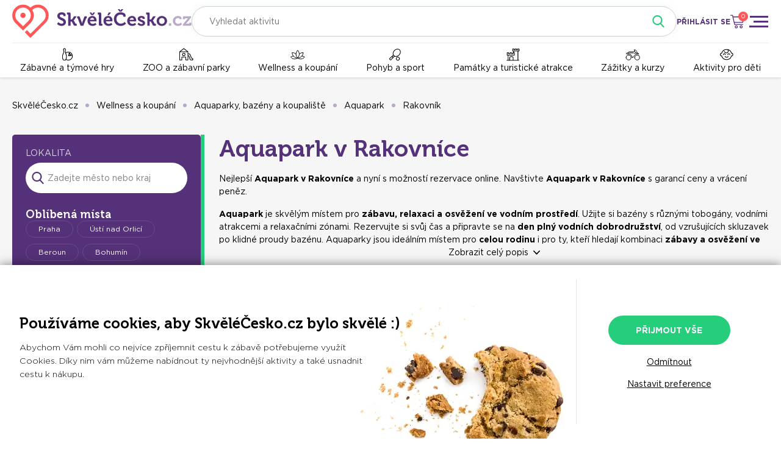

--- FILE ---
content_type: text/html; charset=UTF-8
request_url: https://www.skvelecesko.cz/aquapark/rakovnik
body_size: 12052
content:
<!DOCTYPE html><html lang="cs" style=""><head><meta charset="utf-8" /><title>Aquapark v Rakovníce | SkvěléČesko.cz</title><base href="https://www.skvelecesko.cz/" /><meta name="author" content="SkvěléČesko.cz" /><meta name="robots" content="index,follow" /><meta name="robots" content="max-image-preview:large" />  <meta name="viewport" content="width=device-width, initial-scale=1" /><meta name="theme-color" content="#ff5859" /><meta property="og:site_name" content="SkvěléČesko.cz" /><meta property="og:type" content="article" /><meta property="og:title" content="Aquapark v Rakovníce | SkvěléČesko.cz" />  <link rel="canonical" href="https://www.skvelecesko.cz/aquapark/rakovnik" /><meta property="og:url" content="https://www.skvelecesko.cz/aquapark/rakovnik" />   <meta name="description" content="Nejlepší Aquapark v Rakovníce a nyní s možností rezervace online. Navštivte Aquapark v Rakovníce s garancí ceny a vrácení peněz." /><meta property="og:description" content="Nejlepší Aquapark v Rakovníce a nyní s možností rezervace online. Navštivte Aquapark v Rakovníce s garancí ceny a vrácení peněz." />   <link href="inc/css/core.css?v=1768524022" rel="stylesheet" /><link rel="icon" type="image/png" href="favicon-16x16.png" sizes="16x16" /><link rel="icon" type="image/png" href="favicon-32x32.png" sizes="32x32" />  <meta name="p:domain_verify" content="e6227d21b606329cd623c3a662106356" />  <script> window.dataLayer = window.dataLayer || []; function gtag(){dataLayer.push(arguments);} gtag('consent', 'default', { ad_user_data: 'denied', ad_personalization: 'denied', ad_storage: 'denied', analytics_storage: 'denied', security_storage: 'granted' }); gtag('consent', 'update', { ad_user_data: 'denied', ad_personalization: 'denied', ad_storage: 'denied', analytics_storage: 'denied' }); gtag('js', new Date()); gtag('config', 'G-FYPXDH5P4B'); (function(w,d,s,l,i){w[l]=w[l]||[];w[l].push({'gtm.start': new Date().getTime(),event:'gtm.js'});var f=d.getElementsByTagName(s)[0], j=d.createElement(s),dl=l!='dataLayer'?'&l='+l:'';j.async=true;j.src= 'https://www.googletagmanager.com/gtm.js?id='+i+dl;f.parentNode.insertBefore(j,f); })(window,document,'script','dataLayer','GTM-TDZGVTT'); </script><script async src="https://www.googletagmanager.com/gtag/js?id=G-FYPXDH5P4B"></script>  <script> !function(f,b,e,v,n,t,s) {if(f.fbq)return;n=f.fbq=function(){n.callMethod? n.callMethod.apply(n,arguments):n.queue.push(arguments)}; if(!f._fbq)f._fbq=n;n.push=n;n.loaded=!0;n.version='2.0'; n.queue=[];t=b.createElement(e);t.async=!0; t.src=v;s=b.getElementsByTagName(e)[0]; s.parentNode.insertBefore(t,s)}(window, document,'script', 'https://connect.facebook.net/en_US/fbevents.js'); fbq('consent', 'revoke'); fbq('init', '323682872340839'); fbq('track', 'PageView');  </script><script> var seznam_retargeting_id = 104591; var rc = rc || {}; rc.consent = 0; </script><script src="https://c.imedia.cz/js/retargeting.js"></script><script> window.smartlook||(function(d) { var o=smartlook=function(){ o.api.push(arguments)},h=d.getElementsByTagName('head')[0]; var c=d.createElement('script');o.api=new Array();c.async=true;c.type='text/javascript'; c.charset='utf-8';c.src='https://web-sdk.smartlook.com/recorder.js';h.appendChild(c); })(document); smartlook('init', '6590377543e6fb36219c0da4d7a8cc91a9466a5b', { cookies: false, region: 'eu' }); </script><script>  window.uetq = window.uetq || []; window.uetq.push('consent', 'default', { ad_storage: 'denied' }); window.uetq.push('consent', 'update', { ad_storage: 'denied' }); (function(w,d,t,r,u) { var f,n,i; w[u]=w[u]||[],f=function() { var o={ti:"343132807", enableAutoSpaTracking: true}; o.q=w[u],w[u]=new UET(o),w[u].push("pageLoad") }, n=d.createElement(t),n.src=r,n.async=1,n.onload=n.onreadystatechange=function() { var s=this.readyState; s&&s!=="loaded"&&s!=="complete"||(f(),n.onload=n.onreadystatechange=null) }, i=d.getElementsByTagName(t)[0],i.parentNode.insertBefore(n,i) }) (window,document,"script","//bat.bing.com/bat.js","uetq"); </script><script async src="inc/js/core.js?v=1768524022"></script> </head><body class=""><noscript><iframe src="https://www.googletagmanager.com/ns.html?id=GTM-TDZGVTT" height="0" width="0" style="display:none;visibility:hidden"></iframe></noscript>   <div class="main-menu x-mousedrag"><a class="close" href="javascript:" x:fn="menuToggle"></a><div class="title">Rezervace aktivit</div>   <a class="link folder" href="zabavne-a-tymove-hry" x:fn="folderToggle">Zábavné a týmové hry</a><div class="folder-content blind"><a class="link sub" href="zabavne-a-tymove-hry">Všechny podkategorie</a>  <a class="link sub" href="zabavne-a-tymove-hry?id_category[]=1207&amp;id_category[]=1107">Bowling</a>  <a class="link sub" href="zabavne-a-tymove-hry?id_category[]=1207&amp;id_category[]=1208">Golf pro partu</a>  <a class="link sub" href="zabavne-a-tymove-hry?id_category[]=1207&amp;id_category[]=1103">Hospodský kvíz</a>  <a class="link sub" href="zabavne-a-tymove-hry?id_category[]=1207&amp;id_category[]=1104">Laser game</a>  <a class="link sub" href="zabavne-a-tymove-hry?id_category[]=1207&amp;id_category[]=1108">Lukohra</a>  <a class="link sub" href="zabavne-a-tymove-hry?id_category[]=1207&amp;id_category[]=1148">Motokáry</a>  <a class="link sub" href="zabavne-a-tymove-hry?id_category[]=1207&amp;id_category[]=1234">Nerf</a>  <a class="link sub" href="zabavne-a-tymove-hry?id_category[]=1207&amp;id_category[]=1191">Netradiční hry pro partu</a>  <a class="link sub" href="zabavne-a-tymove-hry?id_category[]=1207&amp;id_category[]=1190">Paintball a airsoft</a>  <a class="link sub" href="zabavne-a-tymove-hry?id_category[]=1207&amp;id_category[]=1210">Sport pro partu</a>  <a class="link sub" href="zabavne-a-tymove-hry?id_category[]=1207&amp;id_category[]=1246">Teambuildingy a skupinové aktivity</a>  <a class="link sub" href="zabavne-a-tymove-hry?id_category[]=1207&amp;id_category[]=1189">Únikové hry</a>  </div>    <a class="link folder" href="zoo-a-zabavni-parky" x:fn="folderToggle">ZOO a zábavní parky</a><div class="folder-content blind"><a class="link sub" href="zoo-a-zabavni-parky">Všechny podkategorie</a>  <a class="link sub" href="zoo-a-zabavni-parky?id_category[]=1206&amp;id_category[]=1203">Lanová a sportovní centra</a>  <a class="link sub" href="zoo-a-zabavni-parky?id_category[]=1206&amp;id_category[]=1204">Zábavně vzdělávací parky</a>  <a class="link sub" href="zoo-a-zabavni-parky?id_category[]=1206&amp;id_category[]=1202">Zábavní parky a dětská centra</a>  <a class="link sub" href="zoo-a-zabavni-parky?id_category[]=1206&amp;id_category[]=1205">ZOO a farmaparky</a>  </div>    <a class="link folder" href="wellness-a-koupani" x:fn="folderToggle">Wellness a koupání</a><div class="folder-content blind"><a class="link sub" href="wellness-a-koupani">Všechny podkategorie</a>  <a class="link sub" href="wellness-a-koupani?id_category[]=1171&amp;id_category[]=1169">Aquaparky, bazény a koupaliště</a>  <a class="link sub" href="wellness-a-koupani?id_category[]=1171&amp;id_category[]=1004">Kosmetické služby</a>  <a class="link sub" href="wellness-a-koupani?id_category[]=1171&amp;id_category[]=1005">Masáže</a>  <a class="link sub" href="wellness-a-koupani?id_category[]=1171&amp;id_category[]=1007">Solárium</a>  <a class="link sub" href="wellness-a-koupani?id_category[]=1171&amp;id_category[]=1008">Solná jeskyně</a>  <a class="link sub" href="wellness-a-koupani?id_category[]=1171&amp;id_category[]=1170">Wellness centra, sauny a vířivky</a>  </div>    <a class="link folder" href="pohyb-a-sport" x:fn="folderToggle">Pohyb a sport</a><div class="folder-content blind"><a class="link sub" href="pohyb-a-sport">Všechny podkategorie</a>  <a class="link sub" href="pohyb-a-sport?id_category[]=1188&amp;id_category[]=1176">Bojové sporty</a>  <a class="link sub" href="pohyb-a-sport?id_category[]=1188&amp;id_category[]=1186">Cyklistika, koloběžky a rekreační sporty</a>  <a class="link sub" href="pohyb-a-sport?id_category[]=1188&amp;id_category[]=1175">Fitness</a>  <a class="link sub" href="pohyb-a-sport?id_category[]=1188&amp;id_category[]=1177">Golf a minigolf</a>  <a class="link sub" href="pohyb-a-sport?id_category[]=1188&amp;id_category[]=1183">Gymnastické sporty</a>  <a class="link sub" href="pohyb-a-sport?id_category[]=1188&amp;id_category[]=1179">Kolektivní sporty</a>  <a class="link sub" href="pohyb-a-sport?id_category[]=1188&amp;id_category[]=1181">Kulečník a šipky</a>  <a class="link sub" href="pohyb-a-sport?id_category[]=1188&amp;id_category[]=1182">Lezení</a>  <a class="link sub" href="pohyb-a-sport?id_category[]=1188&amp;id_category[]=1212">Půjčovny</a>  <a class="link sub" href="pohyb-a-sport?id_category[]=1188&amp;id_category[]=1178">Raketové sporty</a>  <a class="link sub" href="pohyb-a-sport?id_category[]=1188&amp;id_category[]=1070">Rybaření</a>  <a class="link sub" href="pohyb-a-sport?id_category[]=1188&amp;id_category[]=1184">Šachy a šachové kurzy</a>  <a class="link sub" href="pohyb-a-sport?id_category[]=1188&amp;id_category[]=1085">Taneční kurz</a>  <a class="link sub" href="pohyb-a-sport?id_category[]=1188&amp;id_category[]=1187">Vodní sporty</a>  <a class="link sub" href="pohyb-a-sport?id_category[]=1188&amp;id_category[]=1185">Výlety a procházky</a>  <a class="link sub" href="pohyb-a-sport?id_category[]=1188&amp;id_category[]=1180">Zimní sporty</a>  </div>    <a class="link folder" href="pamatky-a-turisticke-atrakce" x:fn="folderToggle">Památky a turistické atrakce</a><div class="folder-content blind"><a class="link sub" href="pamatky-a-turisticke-atrakce">Všechny podkategorie</a>  <a class="link sub" href="pamatky-a-turisticke-atrakce?id_category[]=1174&amp;id_category[]=1172">Hrady, zámky a památky</a>  <a class="link sub" href="pamatky-a-turisticke-atrakce?id_category[]=1174&amp;id_category[]=1173">Muzea a galerie</a>  <a class="link sub" href="pamatky-a-turisticke-atrakce?id_category[]=1174&amp;id_category[]=1023">Prohlídka jeskyní</a>  </div>    <a class="link folder" href="zazitky-a-kurzy" x:fn="folderToggle">Zážitky a kurzy</a><div class="folder-content blind"><a class="link sub" href="zazitky-a-kurzy">Všechny podkategorie</a>  <a class="link sub" href="zazitky-a-kurzy?id_category[]=1200&amp;id_category[]=1133">Akce</a>  <a class="link sub" href="zazitky-a-kurzy?id_category[]=1200&amp;id_category[]=1195">Auto-moto zážitky</a>  <a class="link sub" href="zazitky-a-kurzy?id_category[]=1200&amp;id_category[]=1197">Čtyřkolky</a>  <a class="link sub" href="zazitky-a-kurzy?id_category[]=1200&amp;id_category[]=1209">Degustační zážitky</a>  <a class="link sub" href="zazitky-a-kurzy?id_category[]=1200&amp;id_category[]=1233">Exkurze</a>  <a class="link sub" href="zazitky-a-kurzy?id_category[]=1200&amp;id_category[]=1199">Kurzy</a>  <a class="link sub" href="zazitky-a-kurzy?id_category[]=1200&amp;id_category[]=1148">Motokáry</a>  <a class="link sub" href="zazitky-a-kurzy?id_category[]=1200&amp;id_category[]=1196">Segway</a>  <a class="link sub" href="zazitky-a-kurzy?id_category[]=1200&amp;id_category[]=1194">Virtuální realita a simulátory</a>  <a class="link sub" href="zazitky-a-kurzy?id_category[]=1200&amp;id_category[]=1198">Zážitkové střílení</a>  <a class="link sub" href="zazitky-a-kurzy?id_category[]=1200&amp;id_category[]=1211">Zážitky na vodě</a>  <a class="link sub" href="zazitky-a-kurzy?id_category[]=1200&amp;id_category[]=1193">Zážitky se zvířaty</a>  <a class="link sub" href="zazitky-a-kurzy?id_category[]=1200&amp;id_category[]=1192">Zážitky ve vzduchu</a>  </div>    <a class="link folder" href="aktivity-pro-deti-a-rodinu" x:fn="folderToggle">Aktivity pro děti</a><div class="folder-content blind"><a class="link sub" href="aktivity-pro-deti-a-rodinu">Všechny podkategorie</a>  <a class="link sub" href="aktivity-pro-deti-a-rodinu?id_category[]=1201&amp;id_category[]=1169">Aquaparky, bazény a koupaliště</a>  <a class="link sub" href="aktivity-pro-deti-a-rodinu?id_category[]=1201&amp;id_category[]=1216">Dětská hřiště a zábavní parky</a>  <a class="link sub" href="aktivity-pro-deti-a-rodinu?id_category[]=1201&amp;id_category[]=1213">Dětská muzea a galerie</a>  <a class="link sub" href="aktivity-pro-deti-a-rodinu?id_category[]=1201&amp;id_category[]=1215">Golf pro děti</a>  <a class="link sub" href="aktivity-pro-deti-a-rodinu?id_category[]=1201&amp;id_category[]=1217">Lanová centra, jump arény a sportovní parky</a>  <a class="link sub" href="aktivity-pro-deti-a-rodinu?id_category[]=1201&amp;id_category[]=1218">Naučná zábava</a>  <a class="link sub" href="aktivity-pro-deti-a-rodinu?id_category[]=1201&amp;id_category[]=1240">Únikové hry pro děti</a>  <a class="link sub" href="aktivity-pro-deti-a-rodinu?id_category[]=1201&amp;id_category[]=1205">ZOO a farmaparky</a>  </div>    <div class="separator"></div><div class="title">Pro zákazníky</div>  <a class="link" href="benefitni-programy">Benefitní programy</a>  <a class="link" href="co-je-skvelecesko-cz">Co je SkvěléČesko.cz</a>  <a class="link" href="jak-uplatnit-poukaz">Jak uplatnit poukaz</a>  <a class="link" href="poukaz">Originální dárkové poukazy</a>  <a class="link" href="ochrana-osobnich-udaju-full">Poučení o zpracování osobních údajů</a>  <a class="link" href="reklamace">Reklamace</a>  <a class="link" href="blog">Tipy na výlet</a>  <a class="link" href="obchodni-podminky-full">Všeobecné obchodní podmínky</a>  <div class="separator"></div><div class="title">Pro partnery</div>  <a class="link" href="prodavejte-na-skvelecesko-cz">Prodávejte na SkvěléČesko.cz</a>  <a class="link" href="booqito">Booqito – Moderní komplexní systém pro volnočasové aktivity</a>  <a class="link" href="affiliate-program">Affiliate program</a>  <a class="link" href="certifikovany-partner">Certifikovaný partner</a>  <a href="javascript:" class="title folder" x:fn="folderToggle">SkvěléČesko.cz</a><div class="folder-content blind">  <a class="link" href="kde-nas-najdete">Kde všude jsme</a>  <a class="link" href="kontakty">Kontakty</a>  <a class="link" href="ochrana-osobnich-udaju">Poučení o zpracování osobních údajů</a>  <a class="link" href="obchodni-podminky">Všeobecné obchodní podmínky</a>  <a class="link" href="pro-media">Pro média</a>  </div>  </div><header class="header"><div class="wrapper"><div class="top"><a class="logo" href="./" title="SkvěléČesko.cz - online rezervace aktivit"></a>  <div class="fulltext" x:controller:context=".x-controller.activities">  <div class="fw-select select-filterable fi-search fixed-bubbles" x:options:id="search" x:bubble:bodyclass="bub-fulltext"><input type="text" name="search" class="js-setstate input input-value" value="" placeholder="Vyhledat aktivitu" x:change:fn="fulltextChange" /><div class="dropdown dropdown-fullscreen blind"><div class="dropdown-header"><a class="close" href="javascript:" x:fn="bubbleClose"></a> Vyhledávání </div><div class="dropdown-content"><div class="filter fullscreen-filter"><input type="text" class="select-input-filter-2" placeholder="Vyhledejte konkrétní aktivitu" /></div><ul class="options">  </ul></div></div></div>  </div>  <a class="search-icon" href="javascript:" x:fn="phoneSearch"></a>  <a class="login-icon" href="javascript:" x:fn="login"></a><a class="login-link" href="javascript:" x:fn="login">PŘIHLÁSIT SE</a>  <a class="cart" href="javascript:" x:fn="cartPopup"><div class="cart-qty-count">0</div></a><a class="menu-open" href="javascript:" x:fn="menuToggle" title="Zobrazit menu"></a></div><div class="-af">  <a class="item icon-1207" href="zabavne-a-tymove-hry">Zábavné a týmové hry</a>  <a class="item icon-1206" href="zoo-a-zabavni-parky">ZOO a zábavní parky</a>  <a class="item icon-1171" href="wellness-a-koupani">Wellness a koupání</a>  <a class="item icon-1188" href="pohyb-a-sport">Pohyb a sport</a>  <a class="item icon-1174" href="pamatky-a-turisticke-atrakce">Památky a turistické atrakce</a>  <a class="item icon-1200" href="zazitky-a-kurzy">Zážitky a kurzy</a>  <a class="item icon-1201" href="aktivity-pro-deti-a-rodinu">Aktivity pro děti</a>  </div></div></header><div class="header-spacer"></div>      <div class="x-controller activities" x:controller:keepscroll x:controller:id="1" id="x1" data-state="{&quot;id_category&quot;:[1001],&quot;id_operator&quot;:[],&quot;region&quot;:541656,&quot;category&quot;:[],&quot;target&quot;:[],&quot;place&quot;:[],&quot;weather&quot;:[],&quot;eg_category&quot;:[],&quot;theme&quot;:[],&quot;language&quot;:[],&quot;game_type_3&quot;:[]}"><div class="wrapper"><ul class="-_y"><li><a class="-_z" href="./">SkvěléČesko.cz</a></li> <li><a class="-_z" href="wellness-a-koupani">Wellness a koupání</a><div class="-_0 blind"> <div><a href="aktivity-pro-deti-a-rodinu" class="-_1">Aktivity pro děti</a></div>  <div><a href="pamatky-a-turisticke-atrakce" class="-_1">Památky a turistické atrakce</a></div>  <div><a href="pohyb-a-sport" class="-_1">Pohyb a sport</a></div>  <div><a href="wellness-a-koupani" class="-_1 active">Wellness a koupání</a></div>  <div><a href="zabavne-a-tymove-hry" class="-_1">Zábavné a týmové hry</a></div>  <div><a href="zazitky-a-kurzy" class="-_1">Zážitky a kurzy</a></div>  <div><a href="zoo-a-zabavni-parky" class="-_1">ZOO a zábavní parky</a></div> </div></li><li><a class="-_z" href="aquaparky-bazeny-a-koupaliste">Aquaparky, bazény a koupaliště</a><div class="-_0 blind"> <div><a href="aquaparky-bazeny-a-koupaliste" class="-_1 active">Aquaparky, bazény a koupaliště</a></div>  <div><a href="kosmeticke-sluzby" class="-_1">Kosmetické služby</a></div>  <div><a href="masaze" class="-_1">Masáže</a></div>  <div><a href="solarium" class="-_1">Solárium</a></div>  <div><a href="solna-jeskyne" class="-_1">Solná jeskyně</a></div>  <div><a href="wellness-centra-sauny-a-virivky" class="-_1">Wellness centra, sauny a vířivky</a></div> </div></li><li><a class="-_z" href="aquapark">Aquapark</a><div class="-_0 blind"> <div><a href="aquapark" class="-_1 active">Aquapark</a></div>  <div><a href="bazen" class="-_1">Bazén</a></div>  <div><a href="koupaliste" class="-_1">Koupaliště</a></div> </div></li><li><a class="-_z" href="aquapark/rakovnik">Rakovník</a></li> </ul></div><div class="wrapper wrapper-activities"><div class="filters"><div class="filters-header"><a class="close" href="javascript:" x:fn="filtersToggle"></a> Filtry </div><div class="filters-content scrollable">  <div class="-bn"><div class="label">LOKALITA</div><div class="-bf">  <div class="fw-select select-filterable fi-region" x:options:id="region"><a href="javascript:" class="input"><span class="input-placeholder">Zadejte město nebo kraj</span></a><input type="text" class="select-input-filter" placeholder="Napište název lokality" /><input type="hidden" name="region" class="input-value js-change-exec js-setstate" value="541656" x:change:fn="regionChange" /><div class="dropdown dropdown-fullscreen blind"><div class="dropdown-header"><a class="close" href="javascript:" x:fn="bubbleClose"></a> Lokalita </div><div class="dropdown-content"><div class="filter fullscreen-filter"><input type="text" class="select-input-filter-2" placeholder="Zadejte název města či kraje" /></div><ul class="options">  <li class="item" data-v="-1" xa="Moje poloha"><div class="my-location">Moje poloha</div></li>  <li class="item" data-v="3100" xa="Praha"><div class="location-autocomplete default"><strong>Praha</strong><span>okres</span><div class="arrow"></div></div></li>  <li class="item" data-v="3702" xa="Brno-město"><div class="location-autocomplete default"><strong>Brno-město</strong><span>okres</span><div class="arrow"></div></div></li>  <li class="item" data-v="3806" xa="Opava"><div class="location-autocomplete default"><strong>Opava</strong><span>okres</span><div class="arrow"></div></div></li>  <li class="item" data-v="3505" xa="Liberec"><div class="location-autocomplete default"><strong>Liberec</strong><span>okres</span><div class="arrow"></div></div></li>  <li class="item" data-v="27" xa="Středočeský kraj"><div class="location-autocomplete default"><strong>Středočeský kraj</strong><span>kraj</span><div class="arrow"></div></div></li>  <li class="item" data-v="541656">Rakovník (okr. Rakovník)</li>  </ul></div></div></div>  </div><div class="subtitle">Oblíbená místa</div><div class="places short">  <a class="item js-exec js-setstate" href="javascript:" data-state="region=554782">Praha</a>  <a class="item js-exec js-setstate" href="javascript:" data-state="region=579891">Ústí nad Orlicí</a>  <a class="item js-exec js-setstate" href="javascript:" data-state="region=531057">Beroun</a>  <a class="item js-exec js-setstate" href="javascript:" data-state="region=599051">Bohumín</a>  <a class="item js-exec js-setstate" href="javascript:" data-state="region=500852">Bohuňovice</a>  <a class="item js-exec js-setstate" href="javascript:" data-state="region=582786">Brno</a>  <a class="item js-exec js-setstate" href="javascript:" data-state="region=538141">Čestlice</a>  <a class="item js-exec js-setstate" href="javascript:" data-state="region=562335">Děčín</a>  <a class="item js-exec js-setstate" href="javascript:" data-state="region=554529">Františkovy Lázně</a>  <a class="item js-exec js-setstate" href="javascript:" data-state="region=599344">Frenštát pod Radhoštěm</a>  <a class="item js-exec js-setstate" href="javascript:" data-state="region=598003">Frýdek-Místek</a>  <a class="item js-exec js-setstate" href="javascript:" data-state="region=556254">Horažďovice</a>  <a class="item js-exec js-setstate" href="javascript:" data-state="region=531189">Hořovice</a>  <a class="item js-exec js-setstate" href="javascript:" data-state="region=555215">Jáchymov</a>  <a class="item js-exec js-setstate" href="javascript:" data-state="region=579351">Janské Lázně</a>  <a class="item js-exec js-setstate" href="javascript:" data-state="region=586846">Jihlava</a>  <a class="item js-exec js-setstate" href="javascript:" data-state="region=545881">Jindřichův Hradec</a>  <a class="item js-exec js-setstate" href="javascript:" data-state="region=553786">Kdyně</a>  <a class="item js-exec js-setstate" href="javascript:" data-state="region=532053">Kladno</a>  <a class="item js-exec js-setstate" href="javascript:" data-state="region=563129">Klášterec nad Ohří</a>  <a class="item js-exec js-setstate" href="javascript:" data-state="region=507580">Kravaře</a>  <a class="item js-exec js-setstate" href="javascript:" data-state="region=563889">Liberec</a>  <a class="item js-exec js-setstate" href="javascript:" data-state="region=545597">Lipno nad Vltavou</a>  <a class="item js-exec js-setstate" href="javascript:" data-state="region=578444">Moravská Třebová</a>  <a class="item js-exec js-setstate" href="javascript:" data-state="region=567027">Most</a>  <a class="item js-exec js-setstate" href="javascript:" data-state="region=500496">Olomouc</a>  <a class="item js-exec js-setstate" href="javascript:" data-state="region=555134">Pardubice</a>  <a class="item js-exec js-setstate" href="javascript:" data-state="region=584762">Pasohlávky</a>  <a class="item js-exec js-setstate" href="javascript:" data-state="region=549240">Písek</a>  <a class="item js-exec js-setstate" href="javascript:" data-state="region=539911">Příbram</a>  </div><a class="more" href="javascript:" x:fn="placesMore">více oblíbených míst</a></div>  <div class="other">        <div class="group expanded"><a class="caption" href="javascript:" x:fn="groupToggle">POČASÍ</a>  <a class="arrow" href="javascript:" x:fn="groupToggle"></a></div><div class="group-content"><div class="weather"><label class="icon-checkbox"><input class="js-change-exec js-setstate" type="checkbox" name="weather[]" value="1" x:type="number" /><div class="icon sunny"></div></label><label class="icon-checkbox"><input class="js-change-exec js-setstate" type="checkbox" name="weather[]" value="2" x:type="number" /><div class="icon cloudy"></div></label><label class="icon-checkbox"><input class="js-change-exec js-setstate" type="checkbox" name="weather[]" value="4" x:type="number" /><div class="icon rainy"></div></label><label class="icon-checkbox"><input class="js-change-exec js-setstate" type="checkbox" name="weather[]" value="16" x:type="number" /><div class="icon windy"></div></label><label class="icon-checkbox"><input class="js-change-exec js-setstate" type="checkbox" name="weather[]" value="8" x:type="number" /><div class="icon snowy"></div></label></div></div><div class="-bo"></div>  <div class="group expanded"><a class="caption" href="javascript:" x:fn="groupToggle">MÍSTO KONÁNÍ</a>  <a class="arrow" href="javascript:" x:fn="groupToggle"></a></div><div class="group-content">  <label class="checkbox"><input class="js-change-exec js-setstate" type="checkbox" name="place[]" value="18" x:type="number"  /><span class="icon"></span><span class="text">on-line</span></label>  <label class="checkbox"><input class="js-change-exec js-setstate" type="checkbox" name="place[]" value="17" x:type="number"  /><span class="icon"></span><span class="text">venkovní</span></label>  <label class="checkbox"><input class="js-change-exec js-setstate" type="checkbox" name="place[]" value="16" x:type="number"  /><span class="icon"></span><span class="text">vnitřní</span></label>  </div>  <div class="-bo"></div><div class="group expanded"><a class="caption" href="javascript:" x:fn="groupToggle">CÍLOVÁ SKUPINA</a>  <a class="arrow" href="javascript:" x:fn="groupToggle"></a></div><div class="group-content">  <label class="checkbox"><input class="js-change-exec js-setstate" type="checkbox" name="target[]" value="15" x:type="number"  /><span class="icon"></span><span class="text">děti</span></label>  <label class="checkbox"><input class="js-change-exec js-setstate" type="checkbox" name="target[]" value="7" x:type="number"  /><span class="icon"></span><span class="text">jednotlivec</span></label>  <label class="checkbox"><input class="js-change-exec js-setstate" type="checkbox" name="target[]" value="8" x:type="number"  /><span class="icon"></span><span class="text">páry</span></label>  <label class="checkbox"><input class="js-change-exec js-setstate" type="checkbox" name="target[]" value="9" x:type="number"  /><span class="icon"></span><span class="text">rodina</span></label>  <label class="checkbox"><input class="js-change-exec js-setstate" type="checkbox" name="target[]" value="10" x:type="number"  /><span class="icon"></span><span class="text">skupina</span></label>  </div>   <input class="js-change-exec js-setstate fi-location" type="hidden" name="location" value="" /></div></div><div class="filters-footer"><a class="bt" href="javascript:" x:fn="filtersToggle">FILTROVAT</a></div><div class="ta-c">  <a class="toggle-map js-exec js-setstate" href="javascript:" data-state="view=1">zobrazit výpis na mapě</a>  </div></div><div class="right"><div class="-bj">  <div class="region field"><div class="label">Lokalita</div>  <div class="fw-select select-filterable fi-region" x:options:id="region"><a href="javascript:" class="input"><span class="input-placeholder">Zadejte město nebo kraj</span></a><input type="text" class="select-input-filter" placeholder="Napište název lokality" /><input type="hidden" name="region" class="input-value js-change-exec js-setstate" value="541656" x:change:fn="regionChange" /><div class="dropdown dropdown-fullscreen blind"><div class="dropdown-header"><a class="close" href="javascript:" x:fn="bubbleClose"></a> Lokalita </div><div class="dropdown-content"><div class="filter fullscreen-filter"><input type="text" class="select-input-filter-2" placeholder="Zadejte název města či kraje" /></div><ul class="options">  <li class="item" data-v="-1" xa="Moje poloha"><div class="my-location">Moje poloha</div></li>  <li class="item" data-v="3100" xa="Praha"><div class="location-autocomplete default"><strong>Praha</strong><span>okres</span><div class="arrow"></div></div></li>  <li class="item" data-v="3702" xa="Brno-město"><div class="location-autocomplete default"><strong>Brno-město</strong><span>okres</span><div class="arrow"></div></div></li>  <li class="item" data-v="3806" xa="Opava"><div class="location-autocomplete default"><strong>Opava</strong><span>okres</span><div class="arrow"></div></div></li>  <li class="item" data-v="3505" xa="Liberec"><div class="location-autocomplete default"><strong>Liberec</strong><span>okres</span><div class="arrow"></div></div></li>  <li class="item" data-v="27" xa="Středočeský kraj"><div class="location-autocomplete default"><strong>Středočeský kraj</strong><span>kraj</span><div class="arrow"></div></div></li>  <li class="item" data-v="541656">Rakovník (okr. Rakovník)</li>  </ul></div></div></div>  </div><div class="date field"><div class="label">Datum</div>  <div class="fw-dropdown multi-date x-service js-change-exec js-setstate" x:service="SvMultiDate" data-sender="date-ext"><a href="javascript:" class="input icon-date"><span class="input-placeholder">Kdykoliv</span><span class="input-choice"></span></a><div class="dropdown dropdown-fullscreen blind"><div class="dropdown-header"><a class="close" href="javascript:" x:fn="bubbleClose"></a> Datum </div><div class="dropdown-content"><div class="fx"><div class="from"><div class="date-input"> Datum od <input type="text" class="input-small fi-date_from" name="date_from" value="" readonly /></div></div><div class="to"><div class="date-input"> Datum do <input type="text" class="input-small fi-date_to" name="date_to" value="" readonly /></div></div></div><div class="fx"><div class="from"><div class="calendar-view"></div></div><div class="to"><div class="calendar-view"></div></div></div></div><div class="dropdown-footer"><a class="bt-anytime" href="javascript:">Nezadávat datum</a><a class="bt-close" href="javascript:">POTVRDIT DATUM</a></div></div></div>  </div>  <a class="filters-toggle" href="javascript:" x:fn="filtersToggle"></a>  </div><div class="-bc">  <div class="-bi">  <h1 class="title">   Aquapark    v Rakovníce  </h1>   <p> Nejlepší <strong>Aquapark v Rakovníce</strong> a nyní s možností rezervace online. Navštivte <strong>Aquapark v Rakovníce</strong> s garancí ceny a vrácení peněz. </p>   <div class="shorted auto-shorted"> <p><strong>Aquapark</strong> je skvělým místem pro <strong>zábavu, relaxaci a osvěžení ve vodním prostředí</strong>. Užijte si bazény s různými tobogány, vodními atrakcemi a relaxačními zónami. Rezervujte si svůj čas a připravte se na <strong>den plný vodních dobrodružství</strong>, od vzrušujících skluzavek po klidné proudy bazénu. Aquaparky jsou ideálním místem pro <strong>celou rodinu</strong> i pro ty, kteří hledají kombinaci <strong>zábavy a osvěžení ve vodním prostředí</strong>.</p> </div><div class="ta-c"><a class="shorted-toggle" href="javascript:" x:fn="shortedToggle">Zobrazit celý popis</a></div>  </div><div class="-bf invisible">  <div class="fw-select select-filterable fi-region" x:options:id="region"><a href="javascript:" class="input"><span class="input-placeholder">Zadejte město nebo kraj</span></a><input type="text" class="select-input-filter" placeholder="Napište název lokality" /><input type="hidden" name="region" class="input-value js-change-exec js-setstate" value="541656" x:change:fn="regionChange" /><div class="dropdown dropdown-fullscreen blind"><div class="dropdown-header"><a class="close" href="javascript:" x:fn="bubbleClose"></a> Lokalita </div><div class="dropdown-content"><div class="filter fullscreen-filter"><input type="text" class="select-input-filter-2" placeholder="Zadejte název města či kraje" /></div><ul class="options">  <li class="item" data-v="-1" xa="Moje poloha"><div class="my-location">Moje poloha</div></li>  <li class="item" data-v="3100" xa="Praha"><div class="location-autocomplete default"><strong>Praha</strong><span>okres</span><div class="arrow"></div></div></li>  <li class="item" data-v="3702" xa="Brno-město"><div class="location-autocomplete default"><strong>Brno-město</strong><span>okres</span><div class="arrow"></div></div></li>  <li class="item" data-v="3806" xa="Opava"><div class="location-autocomplete default"><strong>Opava</strong><span>okres</span><div class="arrow"></div></div></li>  <li class="item" data-v="3505" xa="Liberec"><div class="location-autocomplete default"><strong>Liberec</strong><span>okres</span><div class="arrow"></div></div></li>  <li class="item" data-v="27" xa="Středočeský kraj"><div class="location-autocomplete default"><strong>Středočeský kraj</strong><span>kraj</span><div class="arrow"></div></div></li>  <li class="item" data-v="541656">Rakovník (okr. Rakovník)</li>  </ul></div></div></div>  <input type="hidden" name="location" class="fi-location" /><div class="places">  <a class="item js-exec js-setstate" href="javascript:" data-state="region=554782">Praha</a>  <a class="item js-exec js-setstate" href="javascript:" data-state="region=579891">Ústí nad Orlicí</a>  <a class="item js-exec js-setstate" href="javascript:" data-state="region=531057">Beroun</a>  <a class="item js-exec js-setstate" href="javascript:" data-state="region=599051">Bohumín</a>  <a class="item js-exec js-setstate" href="javascript:" data-state="region=500852">Bohuňovice</a>  <a class="item js-exec js-setstate" href="javascript:" data-state="region=582786">Brno</a>  <a class="item js-exec js-setstate" href="javascript:" data-state="region=538141">Čestlice</a>  <a class="item js-exec js-setstate" href="javascript:" data-state="region=562335">Děčín</a>  <a class="item js-exec js-setstate" href="javascript:" data-state="region=554529">Františkovy Lázně</a>  <a class="item js-exec js-setstate" href="javascript:" data-state="region=599344">Frenštát pod Radhoštěm</a>  <a class="item js-exec js-setstate" href="javascript:" data-state="region=598003">Frýdek-Místek</a>  <a class="item js-exec js-setstate" href="javascript:" data-state="region=556254">Horažďovice</a>  <a class="item js-exec js-setstate" href="javascript:" data-state="region=531189">Hořovice</a>  <a class="item js-exec js-setstate" href="javascript:" data-state="region=555215">Jáchymov</a>  <a class="item js-exec js-setstate" href="javascript:" data-state="region=579351">Janské Lázně</a>  <a class="item js-exec js-setstate" href="javascript:" data-state="region=586846">Jihlava</a>  <a class="item js-exec js-setstate" href="javascript:" data-state="region=545881">Jindřichův Hradec</a>  <a class="item js-exec js-setstate" href="javascript:" data-state="region=553786">Kdyně</a>  <a class="item js-exec js-setstate" href="javascript:" data-state="region=532053">Kladno</a>  <a class="item js-exec js-setstate" href="javascript:" data-state="region=563129">Klášterec nad Ohří</a>  <a class="item js-exec js-setstate" href="javascript:" data-state="region=507580">Kravaře</a>  <a class="item js-exec js-setstate" href="javascript:" data-state="region=563889">Liberec</a>  <a class="item js-exec js-setstate" href="javascript:" data-state="region=545597">Lipno nad Vltavou</a>  <a class="item js-exec js-setstate" href="javascript:" data-state="region=578444">Moravská Třebová</a>  <a class="item js-exec js-setstate" href="javascript:" data-state="region=567027">Most</a>  <a class="item js-exec js-setstate" href="javascript:" data-state="region=500496">Olomouc</a>  <a class="item js-exec js-setstate" href="javascript:" data-state="region=555134">Pardubice</a>  <a class="item js-exec js-setstate" href="javascript:" data-state="region=584762">Pasohlávky</a>  <a class="item js-exec js-setstate" href="javascript:" data-state="region=549240">Písek</a>  <a class="item js-exec js-setstate" href="javascript:" data-state="region=539911">Příbram</a>  </div></div>   <a class="button-filters" href="javascript:" x:fn="filtersToggle">FILTROVAT</a></div>   <div class="-bk"><strong>Dostupné:</strong><div class="items"><a class="item js-exec js-setstate active" data-state="date=0" href="javascript:">Kdykoliv</a><a class="item js-exec js-setstate" data-state="date=1" href="javascript:">Dnes</a><a class="item js-exec js-setstate" data-state="date=2" href="javascript:">Zítra</a><a class="item js-exec js-setstate" data-state="date=3" href="javascript:">Víkend</a><a class="item" href="javascript:" x:fn="pickDate"> Vybrat … </a></div></div>  <div class="-ah">   <a class="-aj item is-catalogue" href="aquapark-rakovnik-zabava-pro-celou-rodinu-a2935"><div class="img">  <img src="https://www.skvelecesko.cz/upload/1682616525_644ab0cde8b56_424x254.jpg" alt="Aquapark Rakovník - zábava pro celou rodinu" loading="lazy" />   <div class="-ak tag-right">V MÍSTĚ</div>   </div>  <div class="info"><div class="name">Aquapark Rakovník - zábava pro celou rodinu</div>  <div class="fx">  <div class="buy">DETAIL</div>  </div><div class="rating"><div class="label"> Rakovník </div>  <div class="-z6"> 4.5 <div class="star full"></div> <div class="star full"></div> <div class="star full"></div> <div class="star full"></div> <div class="star-part"><div class="star"></div><div class="star full" style="width: 50%"></div></div> </div>  </div></div></a>   <a class="-aj item" href="aquacentrum-a-saunovy-dul-agricola-jachymov-pro-kazdeho-neco-a3002"><div class="img">  <img src="https://www.skvelecesko.cz/upload/1709907862_65eb1f9686713_424x254.jpg" alt="Aquacentrum a saunový důl Agricola Jáchymov - pro každého něco" loading="lazy" />   <div class="-ak green">DNES VOLNÉ TERMÍNY</div>  <div class="-ak tag-right">+ 63 KM</div>   </div>  <div class="info"><div class="name">Aquacentrum a saunový důl Agricola Jáchymov - pro každého něco</div>  <div class="fx">    <div class="price"> od <strong>160</strong> Kč </div>   <div class="buy">OBJEDNAT</div>  </div><div class="rating"><div class="label"> Jáchymov </div>  <div class="-z6"> 4.2 <div class="star full"></div> <div class="star full"></div> <div class="star full"></div> <div class="star full"></div> <div class="star-part"><div class="star"></div><div class="star full" style="width: 20%"></div></div> </div>  </div></div></a>   <a class="-aj item" href="aquapark-babylon-liberec-skvela-vodni-zabava-a-relax-po-cely-rok-a2812"><div class="img">  <img src="https://www.skvelecesko.cz/upload/1681905590_643fd7b6bc8cf_424x254.jpg" alt="Aquapark Babylon Liberec – skvělá vodní zábava a relax po celý rok" loading="lazy" />   <div class="-ak green">DNES VOLNÉ TERMÍNY</div>  <div class="-ak tag-right">+ 118 KM</div>   </div>  <div class="info"><div class="name">Aquapark Babylon Liberec – skvělá vodní zábava a relax po celý rok</div>  <div class="fx">    <div class="price"> od <strong>250</strong> Kč </div>   <div class="buy">OBJEDNAT</div>  </div><div class="rating"><div class="label"> Liberec </div>  <div class="-z6"> 4.9 <div class="star full"></div> <div class="star full"></div> <div class="star full"></div> <div class="star full"></div> <div class="star-part"><div class="star"></div><div class="star full" style="width: 90%"></div></div> </div>  </div></div></a>   <a class="-aj item is-catalogue" href="aquapark-olomouc-skvele-misto-pro-odpocinek-a-vodni-radovanky-a2518"><div class="img">  <img src="https://www.skvelecesko.cz/upload/1678994406_64136be6481de_424x254.jpg" alt="Aquapark Olomouc - skvělé místo pro odpočinek a vodní radovánky" loading="lazy" />   <div class="-ak tag-right">+ 257 KM</div>   </div>  <div class="info"><div class="name">Aquapark Olomouc - skvělé místo pro odpočinek a vodní radovánky</div>  <div class="fx">  <div class="buy">DETAIL</div>  </div><div class="rating"><div class="label"> Olomouc </div>  <div class="-z6"> 4.2 <div class="star full"></div> <div class="star full"></div> <div class="star full"></div> <div class="star full"></div> <div class="star-part"><div class="star"></div><div class="star full" style="width: 20%"></div></div> </div>  </div></div></a>  <a href="benefitni-programy?utm_source=web&amp;utm_medium=banner&amp;utm_id=benefitni_programy" class="bnr-1"></a>   <a class="-aj item is-catalogue" href="aqupark-aquadream-praha-centrum-vodni-zabavy-a2907"><div class="img">  <img src="https://www.skvelecesko.cz/upload/1682413789_644798ddbf9a6_424x254.jpg" alt="Aqupark AquaDream Praha - centrum vodní zábavy" loading="lazy" />   <div class="-ak tag-right">+ 46 KM</div>   </div>  <div class="info"><div class="name">Aqupark AquaDream Praha - centrum vodní zábavy</div>  <div class="fx">  <div class="buy">DETAIL</div>  </div><div class="rating"><div class="label"> Praha </div>  <div class="-z6"> 4.2 <div class="star full"></div> <div class="star full"></div> <div class="star full"></div> <div class="star full"></div> <div class="star-part"><div class="star"></div><div class="star full" style="width: 20%"></div></div> </div>  </div></div></a>   <a class="-aj item is-catalogue" href="aqualand-moravia-v-pasohlavkach-vodni-radovanky-pro-vsechny-a2517"><div class="img">  <img src="https://www.skvelecesko.cz/upload/1678825616_6410d890a7bf0_424x254.jpg" alt="Aqualand Moravia v Pasohlávkách - vodní radovánky pro všechny" loading="lazy" />   <div class="-ak tag-right">+ 242 KM</div>   </div>  <div class="info"><div class="name">Aqualand Moravia v Pasohlávkách - vodní radovánky pro všechny</div>  <div class="fx">  <div class="buy">DETAIL</div>  </div><div class="rating"><div class="label"> Pasohlávky </div>  <div class="-z6"> 4.2 <div class="star full"></div> <div class="star full"></div> <div class="star full"></div> <div class="star full"></div> <div class="star-part"><div class="star"></div><div class="star full" style="width: 20%"></div></div> </div>  </div></div></a>   <a class="-aj item is-catalogue" href="aquapalace-praha-uzijte-si-den-plny-sportu-zabavy-a-relaxace-a2561"><div class="img">  <img src="https://www.skvelecesko.cz/upload/1679488624_641af670ed031_424x254.jpg" alt="Aquapalace Praha - užijte si den plný sportu, zábavy a relaxace" loading="lazy" />   <div class="-ak tag-right">+ 60 KM</div>   </div>  <div class="info"><div class="name">Aquapalace Praha - užijte si den plný sportu, zábavy a relaxace</div>  <div class="fx">  <div class="buy">DETAIL</div>  </div><div class="rating"><div class="label"> Čestlice </div>  <div class="-z6"> 4.4 <div class="star full"></div> <div class="star full"></div> <div class="star full"></div> <div class="star full"></div> <div class="star-part"><div class="star"></div><div class="star full" style="width: 40%"></div></div> </div>  </div></div></a>   <a class="-aj item is-catalogue" href="aqupark-olesna-frydek-mistek-zabava-pod-beskydskym-nebem-a2909"><div class="img">  <img src="https://www.skvelecesko.cz/upload/1682415608_64479ff82d83a_424x254.jpg" alt="Aqupark Olešná Frýdek - Místek - zábava pod Beskydským nebem" loading="lazy" />   <div class="-ak tag-right">+ 331 KM</div>   </div>  <div class="info"><div class="name">Aqupark Olešná Frýdek - Místek - zábava pod Beskydským nebem</div>  <div class="fx">  <div class="buy">DETAIL</div>  </div><div class="rating"><div class="label"> Frýdek-Místek </div>  <div class="-z6"> 4.3 <div class="star full"></div> <div class="star full"></div> <div class="star full"></div> <div class="star full"></div> <div class="star-part"><div class="star"></div><div class="star full" style="width: 30%"></div></div> </div>  </div></div></a>   <a class="-aj item is-catalogue" href="aquapark-uherske-hradiste-za-vodnimi-a-saunovymi-zazitky-a2572"><div class="img">  <img src="https://www.skvelecesko.cz/upload/1679516514_641b63629fa77_424x254.jpg" alt="Aquapark Uherské Hradiště – za vodními a saunovými zážitky" loading="lazy" />   <div class="-ak tag-right">+ 293 KM</div>   </div>  <div class="info"><div class="name">Aquapark Uherské Hradiště – za vodními a saunovými zážitky</div>  <div class="fx">  <div class="buy">DETAIL</div>  </div><div class="rating"><div class="label"> Uherské Hradiště </div>  <div class="-z6"> 4.5 <div class="star full"></div> <div class="star full"></div> <div class="star full"></div> <div class="star full"></div> <div class="star-part"><div class="star"></div><div class="star full" style="width: 50%"></div></div> </div>  </div></div></a>   <a class="-aj item is-catalogue" href="aquacentrum-zdounky-relaxace-zarucena-a2914"><div class="img">  <img src="https://www.skvelecesko.cz/upload/1682428574_6447d29ee89fd_424x254.jpg" alt="Aquacentrum Zdounky - relaxace zaručena" loading="lazy" />   <div class="-ak tag-right">+ 275 KM</div>   </div>  <div class="info"><div class="name">Aquacentrum Zdounky - relaxace zaručena</div>  <div class="fx">  <div class="buy">DETAIL</div>  </div><div class="rating"><div class="label"> Zdounky </div>  <div class="-z6"> 4.8 <div class="star full"></div> <div class="star full"></div> <div class="star full"></div> <div class="star full"></div> <div class="star-part"><div class="star"></div><div class="star full" style="width: 80%"></div></div> </div>  </div></div></a>   <a class="-aj item is-catalogue" href="aqua-aerobic-praha-kurzy-cviceni-ve-vode-a2906"><div class="img">  <img src="https://www.skvelecesko.cz/upload/1682410672_64478cb092352_424x254.jpg" alt="AQUA AEROBIC Praha - kurzy cvičení ve vodě" loading="lazy" />   <div class="-ak tag-right">+ 52 KM</div>   </div>  <div class="info"><div class="name">AQUA AEROBIC Praha - kurzy cvičení ve vodě</div>  <div class="fx">  <div class="buy">DETAIL</div>  </div><div class="rating"><div class="label"> Praha </div>  </div></div></a>   <a class="-aj item is-catalogue" href="aquacentrum-lagoon-praha-letnany-8-druhu-sportovnich-sluzeb-a2910"><div class="img">  <img src="https://www.skvelecesko.cz/upload/1682417930_6447a90a742fa_424x254.jpg" alt="Aquacentrum Lagoon Praha Letňany - 8 druhů sportovních služeb" loading="lazy" />   <div class="-ak tag-right">+ 55 KM</div>   </div>  <div class="info"><div class="name">Aquacentrum Lagoon Praha Letňany - 8 druhů sportovních služeb</div>  <div class="fx">  <div class="buy">DETAIL</div>  </div><div class="rating"><div class="label"> Praha </div>  <div class="-z6"> 4.0 <div class="star full"></div> <div class="star full"></div> <div class="star full"></div> <div class="star full"></div> <div class="star"></div> </div>  </div></div></a>   <a class="-aj item is-catalogue" href="aquaworld-lipno-nad-vltavou-vodni-raj-pro-kazdeho-a2916"><div class="img">  <img src="https://www.skvelecesko.cz/upload/1682430148_6447d8c4caed0_424x254.jpg" alt="Aquaworld Lipno nad Vltavou - vodní ráj pro každého" loading="lazy" />   <div class="-ak tag-right">+ 5913 KM</div>   </div>  <div class="info"><div class="name">Aquaworld Lipno nad Vltavou - vodní ráj pro každého</div>  <div class="fx">  <div class="buy">DETAIL</div>  </div><div class="rating"><div class="label"> Lipno nad Vltavou </div>  <div class="-z6"> 3.5 <div class="star full"></div> <div class="star full"></div> <div class="star full"></div> <div class="star-part"><div class="star"></div><div class="star full" style="width: 50%"></div></div> <div class="star"></div> </div>  </div></div></a>   <a class="-aj item is-catalogue" href="aquacentrum-sutka-praha-zabava-sport-i-relaxace-a2918"><div class="img">  <img src="https://www.skvelecesko.cz/upload/1682437681_6447f6318836a_424x254.jpg" alt="Aquacentrum Šutka Praha - zábava, sport i relaxace" loading="lazy" />   <div class="-ak tag-right">+ 50 KM</div>   </div>  <div class="info"><div class="name">Aquacentrum Šutka Praha - zábava, sport i relaxace</div>  <div class="fx">  <div class="buy">DETAIL</div>  </div><div class="rating"><div class="label"> Praha </div>  <div class="-z6"> 4.4 <div class="star full"></div> <div class="star full"></div> <div class="star full"></div> <div class="star full"></div> <div class="star-part"><div class="star"></div><div class="star full" style="width: 40%"></div></div> </div>  </div></div></a>   <a class="-aj item is-catalogue" href="aquacentrum-pardubice-vodni-radovanky-a2923"><div class="img">  <img src="https://www.skvelecesko.cz/upload/1682494181_6448d2e5674dd_424x254.jpg" alt="Aquacentrum Pardubice - vodní radovánky" loading="lazy" />   <div class="-ak tag-right">+ 146 KM</div>   </div>  <div class="info"><div class="name">Aquacentrum Pardubice - vodní radovánky</div>  <div class="fx">  <div class="buy">DETAIL</div>  </div><div class="rating"><div class="label"> Pardubice </div>  <div class="-z6"> 4.4 <div class="star full"></div> <div class="star full"></div> <div class="star full"></div> <div class="star full"></div> <div class="star-part"><div class="star"></div><div class="star full" style="width: 40%"></div></div> </div>  </div></div></a>   <a class="-aj item is-catalogue" href="aqupark-laguna-trebic-nejmodernejsi-aquapark-na-vysocine-a2919"><div class="img">  <img src="https://www.skvelecesko.cz/upload/1682492569_6448cc99c6258_424x254.jpg" alt="Aqupark Laguna Třebíč - nejmodernější aquapark na Vysočině" loading="lazy" />   <div class="-ak tag-right">+ 183 KM</div>   </div>  <div class="info"><div class="name">Aqupark Laguna Třebíč - nejmodernější aquapark na Vysočině</div>  <div class="fx">  <div class="buy">DETAIL</div>  </div><div class="rating"><div class="label"> Třebíč </div>  <div class="-z6"> 4.4 <div class="star full"></div> <div class="star full"></div> <div class="star full"></div> <div class="star full"></div> <div class="star-part"><div class="star"></div><div class="star full" style="width: 40%"></div></div> </div>  </div></div></a>   <a class="-aj item is-catalogue" href="aqupark-klasterec-nad-ohri-tri-klikatici-tobogany-a2924"><div class="img">  <img src="https://www.skvelecesko.cz/upload/1682496610_6448dc6202aab_424x254.jpg" alt="Aqupark Klášterec nad Ohří - tři klikatící tobogány" loading="lazy" />   <div class="-ak tag-right">+ 51 KM</div>   </div>  <div class="info"><div class="name">Aqupark Klášterec nad Ohří - tři klikatící tobogány</div>  <div class="fx">  <div class="buy">DETAIL</div>  </div><div class="rating"><div class="label"> Klášterec nad Ohří </div>  <div class="-z6"> 4.2 <div class="star full"></div> <div class="star full"></div> <div class="star full"></div> <div class="star full"></div> <div class="star-part"><div class="star"></div><div class="star full" style="width: 20%"></div></div> </div>  </div></div></a>   <a class="-aj item is-catalogue" href="aquapark-kladno-aktivni-traveni-volneho-casu-a2926"><div class="img">  <img src="https://www.skvelecesko.cz/upload/1682503636_6448f7d4dacac_424x254.jpg" alt="Aquapark Kladno - aktivní trávení volného času" loading="lazy" />   <div class="-ak tag-right">+ 25 KM</div>   </div>  <div class="info"><div class="name">Aquapark Kladno - aktivní trávení volného času</div>  <div class="fx">  <div class="buy">DETAIL</div>  </div><div class="rating"><div class="label"> Kladno </div>  <div class="-z6"> 4.3 <div class="star full"></div> <div class="star full"></div> <div class="star full"></div> <div class="star full"></div> <div class="star-part"><div class="star"></div><div class="star full" style="width: 30%"></div></div> </div>  </div></div></a>   <a class="-aj item is-catalogue" href="aquadrom-most-zabava-a-relaxace-pro-celou-rodinu-a2927"><div class="img">  <img src="https://www.skvelecesko.cz/upload/1682505871_6449008fc974a_424x254.jpg" alt="Aquadrom Most - zábava a relaxace pro celou rodinu" loading="lazy" />   <div class="-ak tag-right">+ 44 KM</div>   </div>  <div class="info"><div class="name">Aquadrom Most - zábava a relaxace pro celou rodinu</div>  <div class="fx">  <div class="buy">DETAIL</div>  </div><div class="rating"><div class="label"> Most </div>  <div class="-z6"> 4.4 <div class="star full"></div> <div class="star full"></div> <div class="star full"></div> <div class="star full"></div> <div class="star-part"><div class="star"></div><div class="star full" style="width: 40%"></div></div> </div>  </div></div></a>   <a class="-aj item is-catalogue" href="aquapark-decin-hura-za-vodnim-dobrodruzstvim-a2928"><div class="img">  <img src="https://www.skvelecesko.cz/upload/1682531372_6449642cb6a5d_424x254.jpg" alt="Aquapark Děčín - hurá za vodním dobrodružstvím" loading="lazy" />   <div class="-ak tag-right">+ 81 KM</div>   </div>  <div class="info"><div class="name">Aquapark Děčín - hurá za vodním dobrodružstvím</div>  <div class="fx">  <div class="buy">DETAIL</div>  </div><div class="rating"><div class="label"> Děčín </div>  <div class="-z6"> 4.3 <div class="star full"></div> <div class="star full"></div> <div class="star full"></div> <div class="star full"></div> <div class="star-part"><div class="star"></div><div class="star full" style="width: 30%"></div></div> </div>  </div></div></a>   <a class="-aj item is-catalogue" href="aquapark-horazdovice-nacerpani-energie-a2929"><div class="img">  <img src="https://www.skvelecesko.cz/upload/1682592867_644a546319850_424x254.jpg" alt="Aquapark Horažďovice - načerpání energie" loading="lazy" />   <div class="-ak tag-right">+ 87 KM</div>   </div>  <div class="info"><div class="name">Aquapark Horažďovice - načerpání energie</div>  <div class="fx">  <div class="buy">DETAIL</div>  </div><div class="rating"><div class="label"> Horažďovice </div>  <div class="-z6"> 4.4 <div class="star full"></div> <div class="star full"></div> <div class="star full"></div> <div class="star full"></div> <div class="star-part"><div class="star"></div><div class="star full" style="width: 40%"></div></div> </div>  </div></div></a>   <a class="-aj item is-catalogue" href="bazen-horovice-bazen-a-letni-aquapark-a2974"><div class="img">  <img src="https://www.skvelecesko.cz/upload/1682772637_644d129db6a93_424x254.jpg" alt="Bazén Hořovice - Bazén a letní aquapark" loading="lazy" />   <div class="-ak tag-right">+ 31 KM</div>   </div>  <div class="info"><div class="name">Bazén Hořovice - Bazén a letní aquapark</div>  <div class="fx">  <div class="buy">DETAIL</div>  </div><div class="rating"><div class="label"> Hořovice </div>  <div class="-z6"> 4.3 <div class="star full"></div> <div class="star full"></div> <div class="star full"></div> <div class="star full"></div> <div class="star-part"><div class="star"></div><div class="star full" style="width: 30%"></div></div> </div>  </div></div></a>   <a class="-aj item is-catalogue" href="aqua-aerobik-pisek-aerobniho-cviceni-ve-vode-a2969"><div class="img">  <img src="https://www.skvelecesko.cz/upload/1682765075_644cf513d55e0_424x254.jpg" alt="Aqua aerobik Písek - Aerobního cvičení ve vodě" loading="lazy" />   <div class="-ak tag-right">+ 93 KM</div>   </div>  <div class="info"><div class="name">Aqua aerobik Písek - Aerobního cvičení ve vodě</div>  <div class="fx">  <div class="buy">DETAIL</div>  </div><div class="rating"><div class="label"> Písek </div>  </div></div></a>   <a class="-aj item is-catalogue" href="aquapark-vyskov-vyziti-pro-celou-rodinu-a2975"><div class="img">  <img src="https://www.skvelecesko.cz/upload/1682774600_644d1a48a3f11_424x254.jpg" alt="Aquapark Vyškov - Vyžití pro celou rodinu!" loading="lazy" />   <div class="-ak tag-right">+ 251 KM</div>   </div>  <div class="info"><div class="name">Aquapark Vyškov - Vyžití pro celou rodinu!</div>  <div class="fx">  <div class="buy">DETAIL</div>  </div><div class="rating"><div class="label"> Vyškov </div>  <div class="-z6"> 4.3 <div class="star full"></div> <div class="star full"></div> <div class="star full"></div> <div class="star full"></div> <div class="star-part"><div class="star"></div><div class="star full" style="width: 30%"></div></div> </div>  </div></div></a>   <a class="-aj item is-catalogue" href="aquacentrum-janske-lazne-wellness-masaze-a-mnoho-dalsiho-a2977"><div class="img">  <img src="https://www.skvelecesko.cz/upload/1682786906_644d4a5a673a9_424x254.jpg" alt="Aquacentrum Jánské Lázně - Wellness, masáže a mnoho dalšího!" loading="lazy" />   <div class="-ak tag-right">+ 156 KM</div>   </div>  <div class="info"><div class="name">Aquacentrum Jánské Lázně - Wellness, masáže a mnoho dalšího!</div>  <div class="fx">  <div class="buy">DETAIL</div>  </div><div class="rating"><div class="label"> Janské Lázně </div>  <div class="-z6"> 4.0 <div class="star full"></div> <div class="star full"></div> <div class="star full"></div> <div class="star full"></div> <div class="star"></div> </div>  </div></div></a>   <a class="-aj item is-catalogue" href="aquacentrum-bospor-plavani-pro-kazdeho-a2980"><div class="img">  <img src="https://www.skvelecesko.cz/upload/1682790816_644d59a0e16ab_424x254.jpg" alt="Aquacentrum BOSPOR - Plavání pro každého!" loading="lazy" />   <div class="-ak tag-right">+ 331 KM</div>   </div>  <div class="info"><div class="name">Aquacentrum BOSPOR - Plavání pro každého!</div>  <div class="fx">  <div class="buy">DETAIL</div>  </div><div class="rating"><div class="label"> Bohumín </div>  <div class="-z6"> 4.5 <div class="star full"></div> <div class="star full"></div> <div class="star full"></div> <div class="star full"></div> <div class="star-part"><div class="star"></div><div class="star full" style="width: 50%"></div></div> </div>  </div></div></a>   <a class="-aj item is-catalogue" href="aqupark-beroun-plavani-a-relaxace-pro-kazdeho-a2982"><div class="img">  <img src="https://www.skvelecesko.cz/upload/1682792730_644d611ad4d24_424x254.jpg" alt="Aqupark Beroun - plavání a relaxace pro každého" loading="lazy" />   <div class="-ak tag-right">+ 29 KM</div>   </div>  <div class="info"><div class="name">Aqupark Beroun - plavání a relaxace pro každého</div>  <div class="fx">  <div class="buy">DETAIL</div>  </div><div class="rating"><div class="label"> Beroun </div>  <div class="-z6"> 4.3 <div class="star full"></div> <div class="star full"></div> <div class="star full"></div> <div class="star full"></div> <div class="star-part"><div class="star"></div><div class="star full" style="width: 30%"></div></div> </div>  </div></div></a>   <a class="-aj item is-catalogue" href="aquaforum-frantiskovy-lazne-relax-pro-kazdeho-a2978"><div class="img">  <img src="https://www.skvelecesko.cz/upload/1682787580_644d4cfcb970d_424x254.jpg" alt="Aquaforum Františkovy Lázně - Relax pro každého!" loading="lazy" />   <div class="-ak tag-right">+ 98 KM</div>   </div>  <div class="info"><div class="name">Aquaforum Františkovy Lázně - Relax pro každého!</div>  <div class="fx">  <div class="buy">DETAIL</div>  </div><div class="rating"><div class="label"> Františkovy Lázně </div>  <div class="-z6"> 4.4 <div class="star full"></div> <div class="star full"></div> <div class="star full"></div> <div class="star full"></div> <div class="star-part"><div class="star"></div><div class="star full" style="width: 40%"></div></div> </div>  </div></div></a>   <a class="-aj item is-catalogue" href="aquapark-moravska-trebova-zarucene-tepla-voda-a2984"><div class="img">  <img src="https://www.skvelecesko.cz/upload/1682794154_644d66aaac35a_424x254.jpg" alt="Aquapark Moravská Třebová - zaručeně teplá voda" loading="lazy" />   <div class="-ak tag-right">+ 212 KM</div>   </div>  <div class="info"><div class="name">Aquapark Moravská Třebová - zaručeně teplá voda</div>  <div class="fx">  <div class="buy">DETAIL</div>  </div><div class="rating"><div class="label"> Moravská Třebová </div>  <div class="-z6"> 4.3 <div class="star full"></div> <div class="star full"></div> <div class="star full"></div> <div class="star full"></div> <div class="star-part"><div class="star"></div><div class="star full" style="width: 30%"></div></div> </div>  </div></div></a>   <a class="-aj item is-catalogue" href="aquapark-spindleruv-mlyn-relaxace-v-centru-krkonos-a2981"><div class="img">  <img src="https://www.skvelecesko.cz/upload/1682792597_644d609528ee8_424x254.jpg" alt="Aquapark Špindlerův Mlýn - Relaxace v centru Krkonoš!" loading="lazy" />   <div class="-ak tag-right">+ 150 KM</div>   </div>  <div class="info"><div class="name">Aquapark Špindlerův Mlýn - Relaxace v centru Krkonoš!</div>  <div class="fx">  <div class="buy">DETAIL</div>  </div><div class="rating"><div class="label"> Špindlerův Mlýn </div>  <div class="-z6"> 4.0 <div class="star full"></div> <div class="star full"></div> <div class="star full"></div> <div class="star full"></div> <div class="star"></div> </div>  </div></div></a>  <div class="show-all"><a class="button js-exec js-setstate" href="javascript:" data-state="all=1" data-sender="all">ZOBRAZIT DALŠÍ</a></div>  </div>  </div></div></div>  <script type="application/ld+json">{"@context":"https://schema.org","@type":"BreadcrumbList","itemListElement":[{"@type":"ListItem","position":1,"item":{"@id":"https://www.skvelecesko.cz/","name":"SkvěléČesko.cz"}},{"@type":"ListItem","position":2,"item":{"@id":"https://www.skvelecesko.cz/wellness-a-koupani","name":"Wellness a koupání"}},{"@type":"ListItem","position":3,"item":{"@id":"https://www.skvelecesko.cz/aquaparky-bazeny-a-koupaliste","name":"Aquaparky, bazény a koupaliště"}},{"@type":"ListItem","position":4,"item":{"@id":"https://www.skvelecesko.cz/aquapark","name":"Aquapark"}},{"@type":"ListItem","position":5,"item":{"@id":"https://www.skvelecesko.cz/aquapark/rakovnik","name":"Rakovník"}}]}</script>  <footer><div class="-at"><div class="-au wrapper"><div class="title">Potřebujete poradit? Ozvěte&nbsp;se</div><div class="fx"><div class="col"><a href="tel:+420606078241" class="phone" x:fn="phoneCall">+420 606 078 241</a><div class="note">každý pracovní den <strong>8:00 - 16:00</strong></div></div><div class="col"><a href="mailto:jsme@skvelecesko.cz" class="email">jsme@skvelecesko.cz</a></div></div></div>  </div><div class="-ay wrapper"><div class="-az"><div class="-a0"><div class="title">Sledujte nás</div><div class="icons"><a class="icon" href="https://www.facebook.com/skvelecesko" target="_blank" title="Facebook SkvěléČesko.cz" rel="noopener nofollow"></a><a class="-a1 icon" href="https://www.instagram.com/skvelecesko.cz/" target="_blank" title="Instagram SkvěléČesko.cz" rel="noopener nofollow"></a></div></div><div class="-a2"><div class="title">Skvělé Česko do schránky</div><div class="subtitle">Nezmeškejte akční nabídky a novinky ve svém okolí</div><form action="inc/php/scripts/Newsletter.Subscribe.php" method="post" class="form dynamic x-enctype-json"><div class="input"><input type="text" name="email" placeholder="Váš e-mail" /><a class="submit x-submit" href="javascript:"></a></div><div class="note">Odesláním vyjadřujete souhlas se zasíláním novinek.</div></form></div>  <div class="-a3"><div class="-a4">PRO ZÁKAZNÍKY</div><ul>  <li><a href="benefitni-programy" class="-a5">Benefitní programy</a></li>  <li><a href="co-je-skvelecesko-cz" class="-a5">Co je SkvěléČesko.cz</a></li>  <li><a href="jak-uplatnit-poukaz" class="-a5">Jak uplatnit poukaz</a></li>  <li><a href="poukaz" class="-a5">Originální dárkové poukazy</a></li>  <li><a href="ochrana-osobnich-udaju-full" class="-a5">Poučení o zpracování osobních údajů</a></li>  <li><a href="reklamace" class="-a5">Reklamace</a></li>  <li><a href="blog" class="-a5">Tipy na výlet</a></li>  <li><a href="obchodni-podminky-full" class="-a5">Všeobecné obchodní podmínky</a></li>  </ul></div>   <div class="-a3"><div class="-a4">PRO PARTNERY</div><ul>  <li><a href="prodavejte-na-skvelecesko-cz" class="-a5">Prodávejte na SkvěléČesko.cz</a></li>  <li><a href="booqito" class="-a5">Booqito – Moderní komplexní systém pro volnočasové aktivity</a></li>  <li><a href="affiliate-program" class="-a5">Affiliate program</a></li>  <li><a href="certifikovany-partner" class="-a5">Certifikovaný partner</a></li>  </ul></div>   <div class="-a3"><div class="-a4">SKVĚLÉČESKO.CZ</div><ul>  <li><a href="kde-nas-najdete" class="-a5">Kde všude jsme</a></li>  <li><a href="kontakty" class="-a5">Kontakty</a></li>  <li><a href="ochrana-osobnich-udaju" class="-a5">Poučení o zpracování osobních údajů</a></li>  <li><a href="obchodni-podminky" class="-a5">Všeobecné obchodní podmínky</a></li>  <li><a href="pro-media" class="-a5">Pro média</a></li>  </ul></div>  </div><div class="-a6"><div class="-a7"> ZABEZPEČENÉ PLATBY <div class="-a8">  <div class="-a9 i12"></div><div class="-a9 i13"></div><div class="-a9 i14"></div><div class="-a9 i22"></div><div class="-a9 i23"></div><a href="https://www.kudyznudy.cz/?utm_source=kzn&amp;utm_medium=partneri_kzn&amp;utm_campaign=banner" class="-b_" target="_blank"></a></div> PLATBY BENEFITNÍMI KARTAMI <div class="-a8"><a href="benefitni-programy" class="-a9 i21"></a><a href="benefitni-programy" class="-a9 i24"></a><a href="benefitni-programy" class="-a9 i25"></a><a href="benefitni-programy" class="-a9 i26"></a><a href="benefitni-programy" class="-a9 i27"></a></div></div><div class="-ba"> Při poskytování služeb nám pomáhají soubory cookie. Používáním webu vyjadřujete souhlas. Pokud si používání cookies nepřejete, změňte prosím nastavení svého prohlížeče. <a href="javascript:" x:fn="ccPopup">Nastavení cookies</a></div><div class="-bb">&copy; 2020 - 2026 SkvěléČesko.cz s.r.o., všechna práva vyhrazena</div></div></div></footer>   <div class="-dk"><div class="wrapper"><div class="top"><div class="left"><div class="title">Používáme cookies, aby SkvěléČesko.cz bylo skvělé :)</div><p>Abychom Vám mohli co nejvíce zpříjemnit cestu k zábavě potřebujeme využít Cookies. Díky nim vám můžeme nabídnout ty nejvhodnější aktivity a také usnadnit cestu k nákupu.</p><div class="bottom"><p> Cookies jsou malé textové soubory, které jsou po návštěvě webové stránky umístěny ve vašem počítači či telefonu. Díky tomuto vám můžeme zjednodušit práci s webovými stránkami a nabízet vám zážitky podle toho, co opravdu hledáte. Umožnují také přizpůsobit webovou stránku vašim potřebám a dopřát vám komfortní prohlížení. </p><p> Cookies neslouží k uchovávání osobních ani citlivých údajů. </p><div class="caption">Cookies, které používáme:</div><label class="checkbox"><input type="checkbox" name="required" checked disabled /><span class="icon"></span><span class="text">Technické a nezbytné cookies</span></label><label class="checkbox"><input type="checkbox" name="analytics" /><span class="icon"></span><span class="text">Analytické cookies</span></label><label class="checkbox"><input type="checkbox" name="marketing" /><span class="icon"></span><span class="text">Marketingové cookies</span></label><label class="checkbox"><input type="checkbox" name="personalization" /><span class="icon"></span><span class="text">Personalizační data</span></label><a class="button" href="javascript:" x:fn="ccAccept">Přijmout vybrané</a></div></div><div class="right"><a class="button" href="javascript:" x:fn="ccAccept|1">Přijmout vše</a><a class="link" href="javascript:" x:fn="ccAccept|0">Odmítnout</a><a class="link" href="javascript:" x:fn="ccToggle">Nastavit preference</a></div></div></div></div>   <div id="papPlaceholder"></div><script type="text/javascript"> (function(d,t) { var script = d.createElement(t); script.id= 'pap_x2s6df8d'; script.async = true; script.src = '//login.dognet.sk/scripts/fj27g82d'; script.onload = script.onreadystatechange = function() { var rs = this.readyState; if (rs && (rs != 'complete') && (rs != 'loaded')) return; PostAffTracker.setAccountId('054a4978'); try { var CampaignID='52dae304'; PostAffTracker.track(); } catch (e) {} }; var placeholder = document.getElementById('papPlaceholder'); placeholder.parentNode.insertBefore(script, placeholder); placeholder.parentNode.removeChild(placeholder); })(document, 'script'); </script>  </body></html><!--MPDK20--> 